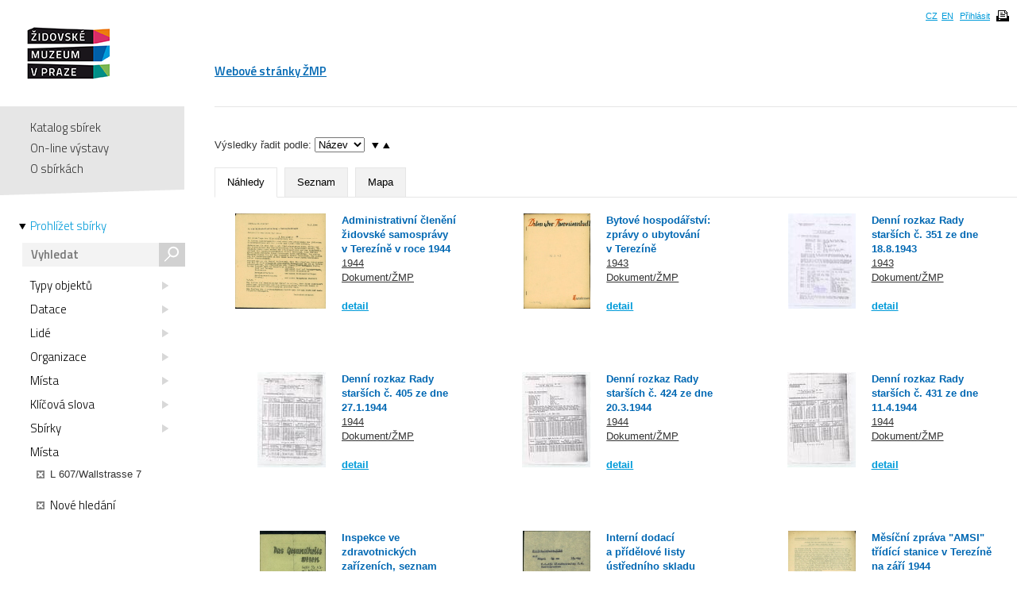

--- FILE ---
content_type: text/html; charset=UTF-8
request_url: https://collections.jewishmuseum.cz/index.php/Browse/clearAndAddCriteria/facet/place_facet/id/28794
body_size: 5580
content:
<!DOCTYPE html>
<!--[if lt IE 7 ]> <html lang="cs" dir="ltr" class="ie6 ie lang-cs"> <![endif]-->
<!--[if IE 7 ]> <html lang="cs" dir="ltr" class="ie7 ie lang-cs"> <![endif]-->
<!--[if IE 8 ]> <html lang="cs" dir="ltr" class="ie8 ie lang-cs"> <![endif]-->
<!--[if IE 9 ]> <html lang="cs" dir="ltr" class="ie9 lang-cs"> <![endif]-->
<!--[if (gt IE 9)|!(IE)]><!--> <html lang="cs" class="non-ie lang-cs" dir="ltr"> <!--<![endif]-->
<head>
	<title>Jewish Museum Collections</title>
	<meta http-equiv="Content-type" content="text/html; charset=utf-8" />
	<link rel="alternate" type="application/rss+xml" title="Katalog sbírek, RSS" href="/index.php/Feed/recentlyAdded" />
	
    <link href="/themes/jewishmuseum/css/global.css" rel="stylesheet" media="all" type="text/css" />
    <link href="/themes/jewishmuseum/css/bookviewer.css" rel="stylesheet" media="all" type="text/css" />
    <link rel="stylesheet" href="/js/jquery/jquery-tileviewer/jquery.tileviewer.css" type="text/css" media="screen" />
<!--    <script type="text/javascript" src="/js/jquery/jquery.tools.min.js"  /> -->
    <link rel="stylesheet" href="/js/DV/viewer.css" type="text/css" media="screen" />

    <link href="/js/DV/viewer-datauri.css" media="screen" rel="stylesheet" type="text/css" />
    <link href="/js/DV/plain-datauri.css" media="screen" rel="stylesheet" type="text/css" />
    <link href="/js/DV/plain.css" media="screen" rel="stylesheet" type="text/css" />


    <link href="/themes/jewishmuseum/css/print.css" rel="stylesheet" media="print" type="text/css" />
	<link href="/themes/jewishmuseum/css/sets.css" rel="stylesheet" type="text/css" />
	<link rel="stylesheet" href="/js/videojs/video-js.css" type="text/css" media="screen" />
	<link rel="stylesheet" href="/js/jquery/jquery-jplayer/jplayer.blue.monday.css" type="text/css" media="screen" />
    <link href='https://fonts.googleapis.com/css?family=Titillium+Web:400,600,700,300&subset=latin,latin-ext' rel='stylesheet' type='text/css'>
    <!--[if IE]>
    <link rel="stylesheet" type="text/css" href="/themes/jewishmuseum/css/iestyles.css" />
	<![endif]-->
	<script type="text/javascript">
		window.baseUrl = '';
	</script>
<script src='/js/jquery/jquery.js' type='text/javascript'></script>
<script src='/js/jquery/jquery-migrate-1.1.1.js' type='text/javascript'></script>
<script src='/js/jquery/jquery.tooltip.js' type='text/javascript'></script>
<script src='/js/jquery/superfish.js' type='text/javascript'></script>
<script src='/js/jquery/jquery.corner.js' type='text/javascript'></script>
<script src='/js/jquery/hoverIntent.js' type='text/javascript'></script>
<script src='/js/jquery/jquery.dimensions.js' type='text/javascript'></script>
<script src='/js/jquery/jquery.bgiframe.js' type='text/javascript'></script>
<script src='/js/jquery/jquery.json.js' type='text/javascript'></script>
<script src='/js/jquery/jquery.cookie.js' type='text/javascript'></script>
<script src='/js/jquery/jquery.cookiejar.pack.js' type='text/javascript'></script>
<script src='/js/ca/ca.utils.js' type='text/javascript'></script>
<script src='/js/jquery/jquery.jgrowl.min.js' type='text/javascript'></script>
<script src='/js/jquery/jquery.searchlight.js' type='text/javascript'></script>
<script src='/js/videojs/video.js' type='text/javascript'></script>
<link rel='stylesheet' href='/js/videojs/video-js.css' type='text/css' media='screen'/>
<script src='/js/jquery/jquery-ui/jquery-ui-1.9.2.custom.min.js' type='text/javascript'></script>
<link rel='stylesheet' href='/js/jquery/jquery-ui/smoothness/jquery-ui-1.9.2.custom.css' type='text/css' media='screen'/>
<script src='/js/ca/ca.bookreader.js' type='text/javascript'></script>
<script src='/js/DV/viewer.js' type='text/javascript'></script>
<script src='/js/DV/templates.js' type='text/javascript'></script>
<script src='/js/jquery/jquery.mousewheel.js' type='text/javascript'></script>
<script src='/js/jquery/jquery-tileviewer/jquery.tileviewer.js' type='text/javascript'></script>
<script src='/js/jquery/jquery.hotkeys.js' type='text/javascript'></script>
<script src='/js/jquery/jquery.jscrollpane.min.js' type='text/javascript'></script>
<script src='/js/mediaelement/mediaelement-and-player.min.js' type='text/javascript'></script>
<link rel='stylesheet' href='/js/mediaelement/mediaelementplayer.min.css' type='text/css' media='screen'/>
<script src='/js/jquery/jgestures/jgestures.js' type='text/javascript'></script>
<script src='/js/swf/swfobject.js' type='text/javascript'></script>
<script src='/js/jewishmuseum/css3-mediaqueries.js' type='text/javascript'></script>
<script src='/js/jewishmuseum/jquery.lazyload.min.js' type='text/javascript'></script>
<script src='/js/jewishmuseum/jquery.imagesloaded.min.js' type='text/javascript'></script>
<script src='/js/jewishmuseum/cstypo.js' type='text/javascript'></script>
<script src='/js/jewishmuseum/application.js' type='text/javascript'></script>
<script src='https://maps.googleapis.com/maps/api/js?key=AIzaSyBHXtpBh6qPJUb01y5fTjZ_OK4IBdyKBTg' type='text/javascript'></script>
<script src='/js/ca/ca.googlemaps.js' type='text/javascript'></script>
<script src='/js/jquery/jquery.timers-1.2.js' type='text/javascript'></script>
<script src='/js/google/pickonmap.js' type='text/javascript'></script>
<script src='/js/google/markerclusterer.js' type='text/javascript'></script>
<script src='/js/google/geolocationmarker.js' type='text/javascript'></script>
<script src='/js/ca/ca.browsepanel.js' type='text/javascript'></script>
<script src='/js/jquery/jquery.tools.min.js' type='text/javascript'></script>
<script src='/js/jewishmuseum/application.browse.js' type='text/javascript'></script>


<!-- Google tag (gtag.js) -->
<script async src="https://www.googletagmanager.com/gtag/js?id=G-JFH5H2548Q"></script>
<script>
  window.dataLayer = window.dataLayer || [];
  function gtag(){dataLayer.push(arguments);}
  gtag('js', new Date());

  gtag('config', 'G-JFH5H2548Q');
</script>



</head>
<body class="Browse clearAndAddCriteria">
<div id="page-wrap">
	<div id="header">
		<div class="inner">
			<div class="cs" id="logo">
				<a href='/index.php' class='cs_CZ'><img src="/themes/jewishmuseum/graphics/logo-ZMP.png" alt="Katalog sbírek" /></a>			</div>
			<div class="cm">
				<ul id="main-menu">
									<li><a href="https://www.jewishmuseum.cz/aindex.php">Webové stránky ŽMP</a></li>
					<!-- <li class="current"><a href="#">Sbírky</a></li> -->
									</ul>
			</div>
						<div id="header-box">
				<ul>
				<li><a href="/index.php/Splash/Index/lang/cs_CZ" title="čeština">CZ</a></li><li><a href="/index.php/Splash/Index/lang/en_US" title="English">EN</a></li>											<li><a href='/index.php/LoginReg/form'>Přihlásit</a></li>
											<li class="print">
						<span class="print-page ico-print" data-notification="Dokument se připravuje pro tisk, načítají se obrázky. Může to chvíli trvat..."></span>
					</li>
				</ul>
			</div>
		</div>
	</div>
	<div id="main">		<div class="sidebar">
			<div id="navigation">
				<ul class="menu">
					
					<li><a href='/index.php'>Katalog sbírek</a></li>
					<li><a href='/index.php/simpleGallery/Show/Index'>On-line výstavy</a></li>
					<!-- <li><a href='/index.php/Hierarchy/Show/Index'>Hierarchie sbírek</a></li> -->
					<li><a href='/index.php/Splash/About'>O sbírkách</a></li>
				</ul>
				<div class="browse">
					<a href='/index.php/Browse/clearCriteria' class='browse-link current'>Prohlížet sbírky<span class="arrow"></span></a>					<div id="search">
												<form name="header_search" action="/index.php/Search/Index" method="get">
							<input type="text" name="search" value="" placeholder="Vyhledat" id="quickSearch" />
							<div class="submit"><input type="submit" value="s" /></div>
						</form>
					</div>
									</div>
			</div>
			<span class="fullscreen-arrow ico-right"></span>
		</div>
		<div class="content">	<div id="browse"><div id="resultBox"> 
<div id="browseControls" data-facets-url="/index.php/Search/Facets" data-controller="Browse">
	<div id="refineBrowse">
	<ul><li><a href='#type_facet' data-facet='type_facet' data-modify='true' class='facetLink'>Typy objektů<span class="ico-triangle"></span></a></li><li><a href='#periodization_facet' data-facet='periodization_facet' data-modify='true' class='facetLink'>Datace<span class="ico-triangle"></span></a></li><li><a href='#people_facet' data-facet='people_facet' data-modify='true' class='facetLink'>Lidé<span class="ico-triangle"></span></a></li><li><a href='#organization_facet' data-facet='organization_facet' data-modify='true' class='facetLink'>Organizace<span class="ico-triangle"></span></a></li><li><a href='#place_facet' data-facet='place_facet' data-modify='false' class='facetLink'>Místa<span class="ico-triangle"></span></a></li><li><a href='#term_facet' data-facet='term_facet' data-modify='true' class='facetLink'>Klíčová slova<span class="ico-triangle"></span></a></li><li><a href='#collection_facet' data-facet='collection_facet' data-modify='true' class='facetLink'>Sbírky<span class="ico-triangle"></span></a></li><li><span class='facetLink'>Místa</span><span class="item"><a href='/index.php/Browse/removeCriteria/facet/place_facet/id/28794' class='ico-close'></a>L 607/Wallstrasse 7</span></li></ul>	</div><!-- end refineBrowse -->
<div class="start-over"><a href='/index.php/Browse/clearCriteria' class='startOver'><span class="ico-close"></span>Nové hledání</a></div></div><!-- end browseControls -->
<div id="searchOptionsBox">
		<div class="bg">
<div class="spacer"></div><form action='/index.php//Browse/Index' method='post' id='caSearchOptionsForm' target='_top' enctype='multipart/form-data'>
<input type='hidden' name='_formName' value='caSearchOptionsForm'/>
<input name='form_timestamp' value='1768499510' type='hidden'/>
Výsledky řadit podle: <select name='sort'><option value='ca_object_labels.name'>Název</option><option value='ca_objects.type_id'>Typ</option><option value='ca_objects.idno_sort'>Idno</option><option value='ca_objects.periodization'>Datace</option></select>
<select name='direction' id='direction-select'>
<option value='asc' selected="1">↑</option>
<option value='desc'>↓</option>
</select>
<a href="#desc" class="arrow-down order"></a><a href="#asc" class="arrow-up order active"></a><div class="spacer"></div><ul class="tabs" id="display-options"><li class="active"><a href="#Náhledy">Náhledy</a><input name="view" value="thumbnail" type="radio" /></li><li class=""><a href="#Seznam">Seznam</a><input name="view" value="full" type="radio" /></li><li class=""><a href="#Mapa">Mapa</a><input name="view" value="map" type="radio" /></li></ul></form>		</div><!-- end bg -->
</div><!-- end searchOptionsBox --><div class='sectionBox'><div class="grid search random-631306050"><ul><li class="item" style="display: inline-block; vertical-align: top; float: none"><div class="img"><img src='https://collections.jewishmuseum.cz/media/zmarch/images/2/1/6/7/16177_ca_object_representations_media_216789_thumbnail.jpg' width='114' height='120' /></div><div class="text"><h2><a href='/index.php/Detail/Object/Show/object_id/138163' class='fullscreen-target'>Administrativní členění židovské samosprávy v Terezíně v roce 1944</a></h2><div class="date"><a href='/index.php/Browse/clearAndAddCriteria/facet/periodization_facet/id/1944'>1944</a></div><div class="type"><a href='/index.php/Browse/clearAndAddCriteria/facet/type_facet/id/52'>Dokument/ŽMP</a></div><div class="more"><a href='/index.php/Detail/Object/Show/object_id/138163' class='fullscreen-target'>detail</a></div></div></li><li class="item" style="display: inline-block; vertical-align: top; float: none"><div class="img"><img src='https://collections.jewishmuseum.cz/media/zmarch/images/1/5/3/0/16914_ca_object_representations_media_153002_thumbnail.jpg' width='84' height='120' /></div><div class="text"><h2><a href='/index.php/Detail/Object/Show/object_id/134094' class='fullscreen-target'>Bytové hospodářství: zprávy o ubytování v Terezíně</a></h2><div class="date"><a href='/index.php/Browse/clearAndAddCriteria/facet/periodization_facet/id/1943'>1943</a></div><div class="type"><a href='/index.php/Browse/clearAndAddCriteria/facet/type_facet/id/52'>Dokument/ŽMP</a></div><div class="more"><a href='/index.php/Detail/Object/Show/object_id/134094' class='fullscreen-target'>detail</a></div></div></li><li class="item" style="display: inline-block; vertical-align: top; float: none"><div class="img"><img src='https://collections.jewishmuseum.cz/media/zmarch/images/1/6/5/9/48106_ca_object_representations_media_165906_thumbnail.jpg' width='85' height='120' /></div><div class="text"><h2><a href='/index.php/Detail/Object/Show/object_id/135810' class='fullscreen-target'>Denní rozkaz Rady starších č. 351 ze dne 18.8.1943 </a></h2><div class="date"><a href='/index.php/Browse/clearAndAddCriteria/facet/periodization_facet/id/1943'>1943</a></div><div class="type"><a href='/index.php/Browse/clearAndAddCriteria/facet/type_facet/id/52'>Dokument/ŽMP</a></div><div class="more"><a href='/index.php/Detail/Object/Show/object_id/135810' class='fullscreen-target'>detail</a></div></div></li><li class="item" style="display: inline-block; vertical-align: top; float: none"><div class="img"><img src='https://collections.jewishmuseum.cz/media/zmarch/images/1/6/5/9/57126_ca_object_representations_media_165984_thumbnail.jpg' width='86' height='120' /></div><div class="text"><h2><a href='/index.php/Detail/Object/Show/object_id/135853' class='fullscreen-target'>Denní rozkaz Rady starších č. 405 ze dne 27.1.1944 </a></h2><div class="date"><a href='/index.php/Browse/clearAndAddCriteria/facet/periodization_facet/id/1944'>1944</a></div><div class="type"><a href='/index.php/Browse/clearAndAddCriteria/facet/type_facet/id/52'>Dokument/ŽMP</a></div><div class="more"><a href='/index.php/Detail/Object/Show/object_id/135853' class='fullscreen-target'>detail</a></div></div></li><li class="item" style="display: inline-block; vertical-align: top; float: none"><div class="img"><img src='https://collections.jewishmuseum.cz/media/zmarch/images/1/6/6/0/16879_ca_object_representations_media_166025_thumbnail.jpg' width='86' height='120' /></div><div class="text"><h2><a href='/index.php/Detail/Object/Show/object_id/135872' class='fullscreen-target'>Denní rozkaz Rady starších č. 424 ze dne 20.3.1944 </a></h2><div class="date"><a href='/index.php/Browse/clearAndAddCriteria/facet/periodization_facet/id/1944'>1944</a></div><div class="type"><a href='/index.php/Browse/clearAndAddCriteria/facet/type_facet/id/52'>Dokument/ŽMP</a></div><div class="more"><a href='/index.php/Detail/Object/Show/object_id/135872' class='fullscreen-target'>detail</a></div></div></li><li class="item" style="display: inline-block; vertical-align: top; float: none"><div class="img"><img src='https://collections.jewishmuseum.cz/media/zmarch/images/1/6/6/0/54239_ca_object_representations_media_166039_thumbnail.jpg' width='86' height='120' /></div><div class="text"><h2><a href='/index.php/Detail/Object/Show/object_id/135879' class='fullscreen-target'>Denní rozkaz Rady starších č. 431 ze dne 11.4.1944 </a></h2><div class="date"><a href='/index.php/Browse/clearAndAddCriteria/facet/periodization_facet/id/1944'>1944</a></div><div class="type"><a href='/index.php/Browse/clearAndAddCriteria/facet/type_facet/id/52'>Dokument/ŽMP</a></div><div class="more"><a href='/index.php/Detail/Object/Show/object_id/135879' class='fullscreen-target'>detail</a></div></div></li><li class="item" style="display: inline-block; vertical-align: top; float: none"><div class="img"><img src='https://collections.jewishmuseum.cz/media/zmarch/images/2/1/0/5/35044_ca_object_representations_media_210508_thumbnail.jpg' width='83' height='120' /></div><div class="text"><h2><a href='/index.php/Detail/Object/Show/object_id/137053' class='fullscreen-target'>Inspekce ve zdravotnických zařízeních, seznam vedoucích lékařů, zdravotnická osvěta v Terezíně</a></h2><div class="date"><a href='/index.php/Browse/clearAndAddCriteria/facet/periodization_facet/id/1943'>1943</a></div><div class="type"><a href='/index.php/Browse/clearAndAddCriteria/facet/type_facet/id/52'>Dokument/ŽMP</a></div><div class="more"><a href='/index.php/Detail/Object/Show/object_id/137053' class='fullscreen-target'>detail</a></div></div></li><li class="item" style="display: inline-block; vertical-align: top; float: none"><div class="img"><img src='https://collections.jewishmuseum.cz/media/zmarch/images/1/6/1/2/18651_ca_object_representations_media_161217_thumbnail.jpg' width='85' height='120' /></div><div class="text"><h2><a href='/index.php/Detail/Object/Show/object_id/135304' class='fullscreen-target'>Interní dodací a přídělové listy ústředního skladu v Terezíně, 1944-1945</a></h2><div class="date"><a href='/index.php/Browse/clearAndAddCriteria/facet/periodization_facet/id/1944+-+1945'>1944 - 1945</a></div><div class="type"><a href='/index.php/Browse/clearAndAddCriteria/facet/type_facet/id/52'>Dokument/ŽMP</a></div><div class="more"><a href='/index.php/Detail/Object/Show/object_id/135304' class='fullscreen-target'>detail</a></div></div></li><li class="item" style="display: inline-block; vertical-align: top; float: none"><div class="img"><img src='https://collections.jewishmuseum.cz/media/zmarch/images/2/1/3/1/52102_ca_object_representations_media_213161_thumbnail.jpg' width='85' height='120' /></div><div class="text"><h2><a href='/index.php/Detail/Object/Show/object_id/138020' class='fullscreen-target'>Měsíční zpráva "AMSI" třídící stanice v Terezíně na září 1944</a></h2><div class="date"><a href='/index.php/Browse/clearAndAddCriteria/facet/periodization_facet/id/1944'>1944</a></div><div class="type"><a href='/index.php/Browse/clearAndAddCriteria/facet/type_facet/id/52'>Dokument/ŽMP</a></div><div class="more"><a href='/index.php/Detail/Object/Show/object_id/138020' class='fullscreen-target'>detail</a></div></div></li><li class="item" style="display: inline-block; vertical-align: top; float: none"><div class="img"><img src='https://collections.jewishmuseum.cz/media/zmarch/images/1/5/2/8/69512_ca_object_representations_media_152874_thumbnail.jpg' width='85' height='120' /></div><div class="text"><h2><a href='/index.php/Detail/Object/Show/object_id/134078' class='fullscreen-target'>Oběžník č. 235 z Terezína (ústřední sekretariát) ze dne 25.4.1945</a></h2><div class="date"><a href='/index.php/Browse/clearAndAddCriteria/facet/periodization_facet/id/1945'>1945</a></div><div class="type"><a href='/index.php/Browse/clearAndAddCriteria/facet/type_facet/id/52'>Dokument/ŽMP</a></div><div class="more"><a href='/index.php/Detail/Object/Show/object_id/134078' class='fullscreen-target'>detail</a></div></div></li><li class="item" style="display: inline-block; vertical-align: top; float: none"><div class="img"><img src='https://collections.jewishmuseum.cz/media/zmarch/images/1/9/9/1/18558_ca_object_representations_media_199141_thumbnail.jpg' width='83' height='120' /></div><div class="text"><h2><a href='/index.php/Detail/Object/Show/object_id/136340' class='fullscreen-target'>Oběžníky, vyhlášky, oznámení z Terezína</a></h2><div class="date"><a href='/index.php/Browse/clearAndAddCriteria/facet/periodization_facet/id/1945'>1945</a></div><div class="type"><a href='/index.php/Browse/clearAndAddCriteria/facet/type_facet/id/52'>Dokument/ŽMP</a></div><div class="more"><a href='/index.php/Detail/Object/Show/object_id/136340' class='fullscreen-target'>detail</a></div></div></li><li class="item" style="display: inline-block; vertical-align: top; float: none"><div class="img"><img src='https://collections.jewishmuseum.cz/media/zmarch/images/1/5/3/1/13611_ca_object_representations_media_153150_thumbnail.jpg' width='120' height='33' /></div><div class="text"><h2><a href='/index.php/Detail/Object/Show/object_id/134102' class='fullscreen-target'>Oddělení vnitřní správy: varia</a></h2><div class="date"><a href='/index.php/Browse/clearAndAddCriteria/facet/periodization_facet/id/1942+-+1943'>1942 - 1943</a></div><div class="type"><a href='/index.php/Browse/clearAndAddCriteria/facet/type_facet/id/52'>Dokument/ŽMP</a></div><div class="more"><a href='/index.php/Detail/Object/Show/object_id/134102' class='fullscreen-target'>detail</a></div></div></li><li class="item" style="display: inline-block; vertical-align: top; float: none"><div class="img"><img src='https://collections.jewishmuseum.cz/media/zmarch/images/1/5/4/2/47953_ca_object_representations_media_154260_thumbnail.jpg' width='86' height='120' /></div><div class="text"><h2><a href='/index.php/Detail/Object/Show/object_id/134281' class='fullscreen-target'>Rozdělování a příprava potravin v Terezíně - varia</a></h2><div class="date"><a href='/index.php/Browse/clearAndAddCriteria/facet/periodization_facet/id/1945'>1945</a></div><div class="type"><a href='/index.php/Browse/clearAndAddCriteria/facet/type_facet/id/52'>Dokument/ŽMP</a></div><div class="more"><a href='/index.php/Detail/Object/Show/object_id/134281' class='fullscreen-target'>detail</a></div></div></li><li class="item" style="display: inline-block; vertical-align: top; float: none"><div class="img"><img src='https://collections.jewishmuseum.cz/media/zmarch/images/1/9/9/7/75832_ca_object_representations_media_199777_thumbnail.jpg' width='86' height='120' /></div><div class="text"><h2><a href='/index.php/Detail/Object/Show/object_id/136359' class='fullscreen-target'>Seznamy dobrovolných spolupracovníků v Terezíně po osvobození</a></h2><div class="date"><a href='/index.php/Browse/clearAndAddCriteria/facet/periodization_facet/id/1945'>1945</a></div><div class="type"><a href='/index.php/Browse/clearAndAddCriteria/facet/type_facet/id/52'>Dokument/ŽMP</a></div><div class="more"><a href='/index.php/Detail/Object/Show/object_id/136359' class='fullscreen-target'>detail</a></div></div></li><li class="item" style="display: inline-block; vertical-align: top; float: none"><div class="img"><img src='https://collections.jewishmuseum.cz/media/zmarch/images/2/3/5/6/41923_ca_object_representations_media_235613_thumbnail.jpg' width='94' height='120' /></div><div class="text"><h2><a href='/index.php/Detail/Object/Show/object_id/141319' class='fullscreen-target'>Výtah ze zprávy o činnosti Rady starších za měsíc září 1942</a></h2><div class="date"><a href='/index.php/Browse/clearAndAddCriteria/facet/periodization_facet/id/1942'>1942</a></div><div class="type"><a href='/index.php/Browse/clearAndAddCriteria/facet/type_facet/id/52'>Dokument/ŽMP</a></div><div class="more"><a href='/index.php/Detail/Object/Show/object_id/141319' class='fullscreen-target'>detail</a></div></div></li><li class="item" style="display: inline-block; vertical-align: top; float: none"><div class="img"><img src='https://collections.jewishmuseum.cz/media/zmarch/images/1/8/6/6/67719_ca_object_representations_media_186601_thumbnail.jpg' width='85' height='120' /></div><div class="text"><h2><a href='/index.php/Detail/Object/Show/object_id/136149' class='fullscreen-target'>Záznamy o vyřizování objednávek z Terezína, leden – duben 1945</a></h2><div class="date"><a href='/index.php/Browse/clearAndAddCriteria/facet/periodization_facet/id/1945'>1945</a></div><div class="type"><a href='/index.php/Browse/clearAndAddCriteria/facet/type_facet/id/52'>Dokument/ŽMP</a></div><div class="more"><a href='/index.php/Detail/Object/Show/object_id/136149' class='fullscreen-target'>detail</a></div></div></li></ul></div></div>	</div><!-- end resultbox --></div><!-- end browse -->

<div id="splashBrowsePanel" class="browseSelectPanel" style="z-index:1000;">
	<a href="#" onclick="caUIBrowsePanel.hideBrowsePanel()" class="browseSelectPanelButton">&nbsp;</a>
	<div id="splashBrowsePanelContent">
	
	</div>
</div>
<script type="text/javascript">
	var caUIBrowsePanel = caUI.initBrowsePanel({ 
		facetUrl: '/index.php/Browse/getFacet',
		addCriteriaUrl: '/index.php/Browse/addCriteria',
		singleFacetValues: {"type_facet":null,"periodization_facet":null,"people_facet":null,"organization_facet":null,"place_facet":null,"term_facet":null,"collection_facet":null,"_search":null}	});
</script>
</div><!-- end .content -->
</div><!-- end #main -->
<div id="push"></div>

</div>
<div id="footer">
    <div class="inner">
        <ul class="footer-left">
            <li><a href='/index.php/Splash/Contribute' class='ribbon-link'>Doplňte naše sbírky</a></li>
            <li class="contact">Máte-li zájem o digitální kopie materiálů z ŽMP,<br />obraťte se na: <a href="fotoarchiv/jewishmuseum.cz" class="em" data-em="fotoarchiv/jewishmuseum.cz">fotoarchiv/jewishmuseum.cz</a></li>
            <li class="copyright">
                &copy; 2026 Židovské muzeum v Praze<a class="claims-con" href="http://www.claimscon.org/" target="_blank" title="Conference on Jewish Material Claims Against Germany - Claims Conference"><img src="/themes/jewishmuseum/graphics/claims-conference.png" alt="Conference on Jewish Material Claims Against Germany - Claims Conference" /></a>            </li>
        </ul>
        <!--
	<div class="footer-newsletter">
		<label for="newsletter">Přihlašte se k odběru newsletteru:</label>
		<div class="input">
			<input type="text" id="newsletter" placeholder="e-mail" size="30" />
		</div>
	</div> -->
        <div class="footer-share">
            <a href="http://cs-cz.facebook.com/pages/Židovské-muzeum-v-Praze-The-Jewish-Museum-in-Prague/292572604355"
               target="_blank" class="ico"></a>
            <a href='/index.php/Feed/recentlyAdded' class='ico rss' target='_blank'></a>        </div>
                <!-- [0.3613s/14.50M] -->
    </div>
</div><!-- end footer -->

<div id="caMediaPanel">
    <div id="close"><a href="#" onclick="caMediaPanel.hidePanel(); return false;">&nbsp;&nbsp;&nbsp;</a></div>
    <div id="caMediaPanelContentArea" oncontextmenu="return false">

    </div>
</div>


<script type="text/javascript">
    /*
     Set up the "caMediaPanel" panel that will be triggered by links in object detail
     Note that the actual <div>'s implementing the panel are located here in views/pageFormat/pageFooter.php
     */
    var caMediaPanel;
    jQuery(document).ready(function () {
        if (caUI.initPanel) {
            caMediaPanel = caUI.initPanel({
                panelID: 'caMediaPanel', /* DOM ID of the <div> enclosing the panel */
                panelContentID: 'caMediaPanelContentArea', /* DOM ID of the content area <div> in the panel */
                exposeBackgroundColor: '#000', /* color (in hex notation) of background masking out page content; include the leading '#' in the color spec */
                exposeBackgroundOpacity: 0.85, /* opacity of background color masking out page content; 1.0 is opaque */
                panelTransitionSpeed: 200, /* time it takes the panel to fade in/out in milliseconds */
                allowMobileSafariZooming: true,
                mobileSafariViewportTagID: '_msafari_viewport'
            });
        }
    });
</script>
<div id="exposeMask"></div>
</body>
</html>
